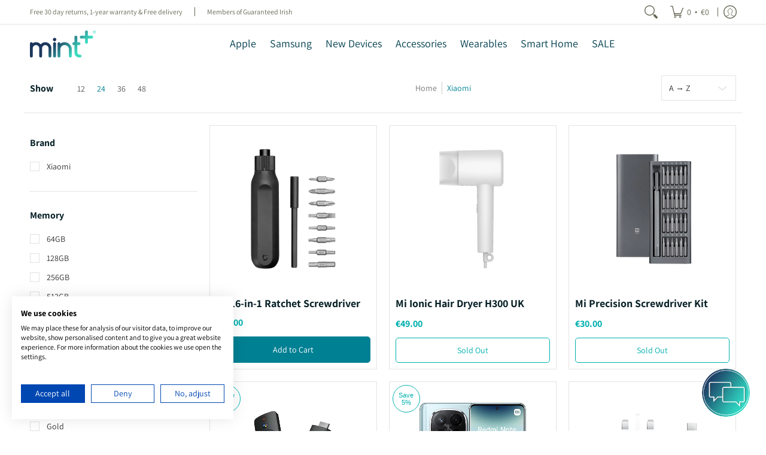

--- FILE ---
content_type: text/css
request_url: https://mintplus.ie/cdn/shop/t/75/compiled_assets/styles.css?13406
body_size: -381
content:
.open-button{color:#fff;border:none;cursor:pointer;position:fixed;bottom:23px;right:28px;width:80px;border-radius:60%;z-index:1}.chat-icon{width:80px;padding:0;border:1px solid white;margin:0;border-radius:60%;display:block}.chatbot-heading{background-color:#015b71;height:50px;font-size:16px}.chatbot-heading-text{line-height:20px;color:#fff;display:table-cell;padding:14px 0 0 12px}.main{margin:18px;border-radius:4px}div[role=form]{background-color:#000}#webchat{height:calc(100% - 50px);width:100%;top:50px;overflow:hidden}.chat-popup{display:none;position:fixed;bottom:0;right:15px;border:3px solid #f1f1f1;z-index:999999;height:500px;width:300px}.closePopUp{display:block;position:fixed;bottom:457px;right:25px;border:0px solid #f1f1f1;z-index:99;width:30px;height:30px;background-color:transparent;color:#f1f1f1}
/*# sourceMappingURL=/cdn/shop/t/75/compiled_assets/styles.css.map?13406= */
